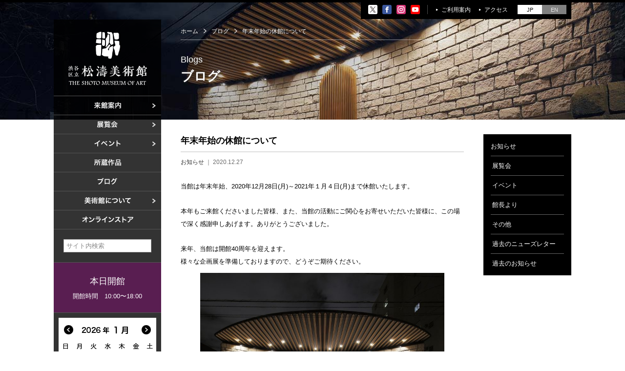

--- FILE ---
content_type: text/html; charset=UTF-8
request_url: https://shoto-museum.jp/%E5%B9%B4%E6%9C%AB%E5%B9%B4%E5%A7%8B%E3%81%AE%E4%BC%91%E9%A4%A8%E3%81%AB%E3%81%A4%E3%81%84%E3%81%A6/
body_size: 37170
content:
<!DOCTYPE html>
<html>
<head>
<meta charset="UTF-8">
<meta name="description" content="" />
<meta name="keywords" content="" />
<meta name="viewport" content="width=device-width" />
<title>年末年始の休館について｜渋谷区立松濤美術館</title>
<link rel="stylesheet" type="text/css" media="all" href="https://shoto-museum.jp/wp-content/themes/shoto_museum/style.css" />
<link rel="icon" href="https://shoto-museum.jp/wp-content/themes/shoto_museum/images/favicon/favicon.ico" />
<link rel="apple-touch-icon" href="https://shoto-museum.jp/wp-content/themes/shoto_museum/images/favicon/favicon.ico" />
<meta property="og:type" content="article">
<meta property="og:url" content="https://shoto-museum.jp/%E5%B9%B4%E6%9C%AB%E5%B9%B4%E5%A7%8B%E3%81%AE%E4%BC%91%E9%A4%A8%E3%81%AB%E3%81%A4%E3%81%84%E3%81%A6/">
<meta property="og:title" content="年末年始の休館について">
<meta property="og:image" content="https://shoto-museum.jp/wp-content/themes/shoto_museum/images/ogp_img.jpg">
<meta property="og:site_name"  content="渋谷区立松濤美術館">
<meta name='robots' content='max-image-preview:large' />
<link rel='dns-prefetch' href='//s.w.org' />
<link rel='stylesheet' id='wp-block-library-css'  href='https://shoto-museum.jp/wp-includes/css/dist/block-library/style.min.css?ver=5.7.14' type='text/css' media='all' />
<link rel="https://api.w.org/" href="https://shoto-museum.jp/wp-json/" /><link rel="alternate" type="application/json" href="https://shoto-museum.jp/wp-json/wp/v2/posts/3192" /><link rel="canonical" href="https://shoto-museum.jp/%e5%b9%b4%e6%9c%ab%e5%b9%b4%e5%a7%8b%e3%81%ae%e4%bc%91%e9%a4%a8%e3%81%ab%e3%81%a4%e3%81%84%e3%81%a6/" />
<link rel="alternate" type="application/json+oembed" href="https://shoto-museum.jp/wp-json/oembed/1.0/embed?url=https%3A%2F%2Fshoto-museum.jp%2F%25e5%25b9%25b4%25e6%259c%25ab%25e5%25b9%25b4%25e5%25a7%258b%25e3%2581%25ae%25e4%25bc%2591%25e9%25a4%25a8%25e3%2581%25ab%25e3%2581%25a4%25e3%2581%2584%25e3%2581%25a6%2F" />
<link rel="alternate" type="text/xml+oembed" href="https://shoto-museum.jp/wp-json/oembed/1.0/embed?url=https%3A%2F%2Fshoto-museum.jp%2F%25e5%25b9%25b4%25e6%259c%25ab%25e5%25b9%25b4%25e5%25a7%258b%25e3%2581%25ae%25e4%25bc%2591%25e9%25a4%25a8%25e3%2581%25ab%25e3%2581%25a4%25e3%2581%2584%25e3%2581%25a6%2F&#038;format=xml" />
<script>
  (function(i,s,o,g,r,a,m){i['GoogleAnalyticsObject']=r;i[r]=i[r]||function(){
  (i[r].q=i[r].q||[]).push(arguments)},i[r].l=1*new Date();a=s.createElement(o),
  m=s.getElementsByTagName(o)[0];a.async=1;a.src=g;m.parentNode.insertBefore(a,m)
  })(window,document,'script','//www.google-analytics.com/analytics.js','ga');
  ga('create', 'UA-74770750-1', 'auto');
  ga('send', 'pageview');
</script>		<style type="text/css" id="wp-custom-css">
			*(
    font-family:游明朝;
)		</style>
		</head>
<body class="other">
<div class="wrapper">


<!-- ///// header nav start ///// -->
<div id="header_nav">
	<div class="header_nav_content">
		<ul class="sns_menu">
			<li><a href="https://twitter.com/shoto_museum" target="_blank"><img src="https://shoto-museum.jp/wp-content/themes/shoto_museum/images/icon_x.svg" alt="X" /></a></li>
			<li><a href="https://www.facebook.com/渋谷区立松濤美術館-175850479773518" target="_blank"><img src="https://shoto-museum.jp/wp-content/themes/shoto_museum/images/icon_facebook.svg" alt="Facebook" /></a></li>
			<li><a href="https://www.instagram.com/shoto_museum/" target="_blank"><img src="https://shoto-museum.jp/wp-content/themes/shoto_museum/images/icon_instagram.svg" alt="Instagram" /></a></li>
			<li><a href="https://www.youtube.com/channel/UCKg_W5Jjx4DvoVKq2kQceWg" target="_blank"><img src="https://shoto-museum.jp/wp-content/themes/shoto_museum/images/icon_youtube.svg" alt="YouTube" /></a></li>
		</ul>
		<ul class="utility_menu">
			<li><a href="https://shoto-museum.jp/visit/">ご利用案内</a></li>
			<li><a href="https://shoto-museum.jp/access/">アクセス</a></li>
		</ul>
		<ul class="site_languages">
			<li><span>JP</span></li>
			<li><a href="https://shoto-museum.jp/en/">EN</a></li>
		</ul>
	</div>
</div>
<!-- ///// header nav end ///// -->


<!-- ///// header start ///// -->
<header id="site_header" role="banner">
	<div class="nav_switch">メニュー</div>
	<h1><a href="https://shoto-museum.jp"><img src="https://shoto-museum.jp/wp-content/themes/shoto_museum/images/site_logo_mark.png" width="55" height="60" alt="" class="has-retina logo_mark" /><img src="https://shoto-museum.jp/wp-content/themes/shoto_museum/images/site_logo.png" width="161" height="40" alt="渋谷区立 松濤美術館 ｜ THE SHOTO MUSEUM OF ART" class="has-retina logo_text" /></a></h1>
	<nav class="site_nav" role="navigation">
		<ul>
			<li class="d"><a href="https://shoto-museum.jp/visit/"><img src="https://shoto-museum.jp/wp-content/themes/shoto_museum/images/snav_visit.png" width="61" height="18" alt="来館案内" /></a>
				<div class="dropdown">
					<ul>
						<li><a href="https://shoto-museum.jp/visit/">ご利用案内</a></li>
						<li><a href="https://shoto-museum.jp/access/">アクセス</a></li>
					</ul>
				</div>
			</li>
			<li class="d"><a href="https://shoto-museum.jp/exhibitions_current/"><img src="https://shoto-museum.jp/wp-content/themes/shoto_museum/images/snav_exhibitions.png" width="48" height="18" alt="展覧会" /></a>
				<div class="dropdown">
					<ul>
						<li><a href="https://shoto-museum.jp/exhibitions_current/">開催中の展覧会</a></li>
						<li><a href="https://shoto-museum.jp/exhibitions_future/">これからの展覧会</a></li>
						<li><a href="https://shoto-museum.jp/exhibitions/">過去の展覧会</a></li>
					</ul>
				</div>
			</li>
			<li class="d"><a href="https://shoto-museum.jp/events_current/"><img src="https://shoto-museum.jp/wp-content/themes/shoto_museum/images/snav_events.png" width="60" height="18" alt="イベント" /></a>
				<div class="dropdown">
					<ul>
						<li><a href="https://shoto-museum.jp/events_current/">これからのイベント</a></li>
						<li><a href="https://shoto-museum.jp/events/current_painting_class/">美術教室</a></li>
						<li><a href="https://shoto-museum.jp/events/">過去のイベント</a></li>
					</ul>
				</div>
			</li>
			<li><a href="https://shoto-museum.jp/collections/"><img src="https://shoto-museum.jp/wp-content/themes/shoto_museum/images/snav_collection.png" width="61" height="18" alt="所蔵作品" /></a></li>
			<li><a href="https://shoto-museum.jp/blogs/"><img src="https://shoto-museum.jp/wp-content/themes/shoto_museum/images/snav_blogs.png" width="48" height="18" alt="ブログ" /></a></li>
			<li class="d"><a href="https://shoto-museum.jp/aboutthemuseum/"><img src="https://shoto-museum.jp/wp-content/themes/shoto_museum/images/snav_about.png" width="101" height="18" alt="美術館について" /></a>
				<div class="dropdown">
					<ul>
						<li><a href="https://shoto-museum.jp/aboutthemuseum/architect/">設計者 白井晟一</a></li>
						<li><a href="https://shoto-museum.jp/aboutthemuseum/project/">建設計画から開館まで</a></li>
						<li><a href="https://shoto-museum.jp/aboutthemuseum/outline/">美術館概要</a></li>
						<li><a href="https://shoto-museum.jp/aboutthemuseum/documents/">事業記録</a></li>
					</ul>
				</div>
			</li>
			<li><a href="http://shoto-museum.ocnk.net/" target="_blank"><img src="https://shoto-museum.jp/wp-content/themes/shoto_museum/images/snav_shop.png" width="111" height="18" alt="オンラインストア" /></a></li>
		</ul>
		<div class="search_box">
			<form id="searchform" action="https://shoto-museum.jp" method="get">
				<p><input type="text" name="s" id="s" value="" size="20" maxlength="100" placeholder="サイト内検索" /><input type="submit" name="searchsubmit" id="searchsubmit" value="search" /></p>
			</form>
		</div>
	</nav>
	<section class="museum_status">
		<p>本日開館</p><p class="time">開館時間　10:00〜18:00</p>	</section>
	
	<!-- <section class="notice">
		<p></p>
	</section> -->
	
	<section class="calendar">
		<p><span class="prev"><img src="https://shoto-museum.jp/wp-content/themes/shoto_museum/images/cal_button_prev.png" width="21" height="21" alt="prev" /></span><span class="next"><img src="https://shoto-museum.jp/wp-content/themes/shoto_museum/images/cal_button_next.png" width="21" height="21" alt="next" /></span></p>
		<div class="calendar_container">
			<ul>
				<li class="2016_2"><img src="https://shoto-museum.jp/wp-content/themes/shoto_museum/images/calendar201602.png" width="200" height="300" alt="2016年2月" /></li>
				<li class="2016_3"><img src="https://shoto-museum.jp/wp-content/themes/shoto_museum/images/calendar201603.png" width="200" height="300" alt="2016年3月" /></li>
				<li class="2016_4"><img src="https://shoto-museum.jp/wp-content/themes/shoto_museum/images/calendar201604.png" width="200" height="300" alt="2016年4月" /></li>
				<li class="2016_5"><img src="https://shoto-museum.jp/wp-content/themes/shoto_museum/images/calendar201605.png" width="200" height="300" alt="2016年5月" /></li>
				<li class="2016_6"><img src="https://shoto-museum.jp/wp-content/themes/shoto_museum/images/calendar201606.png" width="200" height="300" alt="2016年6月" /></li>
				<li class="2016_7"><img src="https://shoto-museum.jp/wp-content/themes/shoto_museum/images/calendar201607.png" width="200" height="300" alt="2016年7月" /></li>
				<li class="2016_8"><img src="https://shoto-museum.jp/wp-content/themes/shoto_museum/images/calendar201608.png" width="200" height="300" alt="2016年8月" /></li>
				<li class="2016_9"><img src="https://shoto-museum.jp/wp-content/themes/shoto_museum/images/calendar201609.png" width="200" height="300" alt="2016年9月" /></li>
				<li class="2016_10"><img src="https://shoto-museum.jp/wp-content/themes/shoto_museum/images/calendar201610.png" width="200" height="300" alt="2016年10月" /></li>
				<li class="2016_11"><img src="https://shoto-museum.jp/wp-content/themes/shoto_museum/images/calendar201611.png" width="200" height="300" alt="2016年11月" /></li>
				<li class="2016_12"><img src="https://shoto-museum.jp/wp-content/themes/shoto_museum/images/calendar201612.png" width="200" height="300" alt="2016年12月" /></li>
				<li class="2017_1"><img src="https://shoto-museum.jp/wp-content/themes/shoto_museum/images/calendar201701.png" width="200" height="300" alt="2017年1月" /></li>
				<li class="2017_2"><img src="https://shoto-museum.jp/wp-content/themes/shoto_museum/images/calendar201702.png" width="200" height="300" alt="2017年2月" /></li>
				<li class="2017_3"><img src="https://shoto-museum.jp/wp-content/themes/shoto_museum/images/calendar201703.png" width="200" height="300" alt="2017年3月" /></li>
				<li class="2017_4"><img src="https://shoto-museum.jp/wp-content/themes/shoto_museum/images/calendar201704.png" width="200" height="300" alt="2017年4月" /></li>
				<li class="2017_5"><img src="https://shoto-museum.jp/wp-content/themes/shoto_museum/images/calendar201705.png" width="200" height="300" alt="2017年5月" /></li>
				<li class="2017_6"><img src="https://shoto-museum.jp/wp-content/themes/shoto_museum/images/calendar201706.png" width="200" height="300" alt="2017年6月" /></li>
				<li class="2017_7"><img src="https://shoto-museum.jp/wp-content/themes/shoto_museum/images/calendar201707.png" width="200" height="300" alt="2017年7月" /></li>
				<li class="2017_8"><img src="https://shoto-museum.jp/wp-content/themes/shoto_museum/images/calendar201708.png" width="200" height="300" alt="2017年8月" /></li>
				<li class="2017_9"><img src="https://shoto-museum.jp/wp-content/themes/shoto_museum/images/calendar201709.png" width="200" height="300" alt="2017年9月" /></li>
				<li class="2017_10"><img src="https://shoto-museum.jp/wp-content/themes/shoto_museum/images/calendar201710.png" width="200" height="300" alt="2017年10月" /></li>
				<li class="2017_11"><img src="https://shoto-museum.jp/wp-content/themes/shoto_museum/images/calendar201711.png" width="200" height="300" alt="2017年11月" /></li>
				<li class="2017_12"><img src="https://shoto-museum.jp/wp-content/themes/shoto_museum/images/calendar201712.png" width="200" height="300" alt="2017年12月" /></li>
				<li class="2018_1"><img src="https://shoto-museum.jp/wp-content/themes/shoto_museum/images/calendar201801.png" width="200" height="300" alt="2018年1月" /></li>
				<li class="2018_2"><img src="https://shoto-museum.jp/wp-content/themes/shoto_museum/images/calendar201802.png" width="200" height="300" alt="2018年2月" /></li>
				<li class="2018_3"><img src="https://shoto-museum.jp/wp-content/themes/shoto_museum/images/calendar201803.png" width="200" height="300" alt="2018年3月" /></li>
				<li class="2018_4"><img src="https://shoto-museum.jp/wp-content/themes/shoto_museum/images/calendar201804.png" width="200" height="300" alt="2018年4月" /></li>
				<li class="2018_5"><img src="https://shoto-museum.jp/wp-content/themes/shoto_museum/images/calendar201805.png" width="200" height="300" alt="2018年5月" /></li>
				<li class="2018_6"><img src="https://shoto-museum.jp/wp-content/themes/shoto_museum/images/calendar201806.png" width="200" height="300" alt="2018年6月" /></li>
				<li class="2018_7"><img src="https://shoto-museum.jp/wp-content/themes/shoto_museum/images/calendar201807.png" width="200" height="300" alt="2018年7月" /></li>
				<li class="2018_8"><img src="https://shoto-museum.jp/wp-content/themes/shoto_museum/images/calendar201808.png" width="200" height="300" alt="2018年8月" /></li>
				<li class="2018_9"><img src="https://shoto-museum.jp/wp-content/themes/shoto_museum/images/calendar201809.png" width="200" height="300" alt="2018年9月" /></li>
				<li class="2018_10"><img src="https://shoto-museum.jp/wp-content/themes/shoto_museum/images/calendar201810.png" width="200" height="300" alt="2018年10月" /></li>
				<li class="2018_11"><img src="https://shoto-museum.jp/wp-content/themes/shoto_museum/images/calendar201811.png" width="200" height="300" alt="2018年11月" /></li>
				<li class="2018_12"><img src="https://shoto-museum.jp/wp-content/themes/shoto_museum/images/calendar201812.png?20181213" width="200" height="300" alt="2018年12月" /></li>
				<li class="2019_1"><img src="https://shoto-museum.jp/wp-content/themes/shoto_museum/images/calendar201901.png?20181213" width="200" height="300" alt="2019年1月" /></li>
				<li class="2019_2"><img src="https://shoto-museum.jp/wp-content/themes/shoto_museum/images/calendar201902.png" width="200" height="300" alt="2019年2月" /></li>
				<li class="2019_3"><img src="https://shoto-museum.jp/wp-content/themes/shoto_museum/images/calendar201903.png" width="200" height="300" alt="2019年3月" /></li>
				<li class="2019_4"><img src="https://shoto-museum.jp/wp-content/themes/shoto_museum/images/calendar201904.png" width="200" height="300" alt="2019年4月" /></li>
				<li class="2019_5"><img src="https://shoto-museum.jp/wp-content/themes/shoto_museum/images/calendar201905.png" width="200" height="300" alt="2019年5月" /></li>
				<li class="2019_6"><img src="https://shoto-museum.jp/wp-content/themes/shoto_museum/images/calendar201906.png" width="200" height="300" alt="2019年6月" /></li>
				<li class="2019_7"><img src="https://shoto-museum.jp/wp-content/themes/shoto_museum/images/calendar201907.png" width="200" height="300" alt="2019年7月" /></li>
				<li class="2019_8"><img src="https://shoto-museum.jp/wp-content/themes/shoto_museum/images/calendar201908.png" width="200" height="300" alt="2019年8月" /></li>
				<li class="2019_9"><img src="https://shoto-museum.jp/wp-content/themes/shoto_museum/images/calendar201909.png" width="200" height="300" alt="2019年9月" /></li>
				<li class="2019_10"><img src="https://shoto-museum.jp/wp-content/themes/shoto_museum/images/calendar201910.png" width="200" height="300" alt="2019年10月" /></li>
				<li class="2019_11"><img src="https://shoto-museum.jp/wp-content/themes/shoto_museum/images/calendar201911.png" width="200" height="300" alt="2019年11月" /></li>
				<li class="2019_12"><img src="https://shoto-museum.jp/wp-content/themes/shoto_museum/images/calendar201912.png" width="200" height="300" alt="2019年12月" /></li>
				<li class="2020_1"><img src="https://shoto-museum.jp/wp-content/themes/shoto_museum/images/calendar202001.png" width="200" height="300" alt="2020年1月" /></li>
				<li class="2020_2"><img src="https://shoto-museum.jp/wp-content/themes/shoto_museum/images/calendar202002.png" width="200" height="300" alt="2020年2月" /></li>
				<li class="2020_3"><img src="https://shoto-museum.jp/wp-content/themes/shoto_museum/images/calendar202003.png" width="200" height="300" alt="2020年3月" /></li>
				<li class="2020_4"><img src="https://shoto-museum.jp/wp-content/themes/shoto_museum/images/calendar202004.png" width="200" height="300" alt="2020年4月" /></li>
				<li class="2020_5"><img src="https://shoto-museum.jp/wp-content/themes/shoto_museum/images/calendar202005.png" width="200" height="300" alt="2020年5月" /></li>
				<li class="2020_6"><img src="https://shoto-museum.jp/wp-content/themes/shoto_museum/images/calendar202006.png" width="200" height="300" alt="2020年6月" /></li>
				<li class="2020_7"><img src="https://shoto-museum.jp/wp-content/themes/shoto_museum/images/calendar202007.png" width="200" height="300" alt="2020年7月" /></li>
				<li class="2020_8"><img src="https://shoto-museum.jp/wp-content/themes/shoto_museum/images/calendar202008.png" width="200" height="300" alt="2020年8月" /></li>
				<li class="2020_9"><img src="https://shoto-museum.jp/wp-content/themes/shoto_museum/images/calendar202009.png" width="200" height="300" alt="2020年9月" /></li>
				<li class="2020_10"><img src="https://shoto-museum.jp/wp-content/themes/shoto_museum/images/calendar202010.png" width="200" height="300" alt="2020年10月" /></li>
				<li class="2020_11"><img src="https://shoto-museum.jp/wp-content/themes/shoto_museum/images/calendar202011.png" width="200" height="300" alt="2020年11月" /></li>
				<li class="2020_12"><img src="https://shoto-museum.jp/wp-content/themes/shoto_museum/images/calendar202012.png" width="200" height="300" alt="2020年12月" /></li>
				<li class="2021_1"><img src="https://shoto-museum.jp/wp-content/themes/shoto_museum/images/calendar202101.png" width="200" height="300" alt="2021年1月" /></li>
				<li class="2021_2"><img src="https://shoto-museum.jp/wp-content/themes/shoto_museum/images/calendar202102.png" width="200" height="300" alt="2021年2月" /></li>
				<li class="2021_3"><img src="https://shoto-museum.jp/wp-content/themes/shoto_museum/images/calendar202103.png" width="200" height="300" alt="2021年3月" /></li>
				<li class="2021_4"><img src="https://shoto-museum.jp/wp-content/themes/shoto_museum/images/calendar202104.png" width="200" height="300" alt="2021年4月" /></li>
				<li class="2021_5"><img src="https://shoto-museum.jp/wp-content/themes/shoto_museum/images/calendar202105.png" width="200" height="300" alt="2021年5月" /></li>
				<li class="2021_6"><img src="https://shoto-museum.jp/wp-content/themes/shoto_museum/images/calendar202106.png" width="200" height="300" alt="2021年6月" /></li>
				<li class="2021_7"><img src="https://shoto-museum.jp/wp-content/themes/shoto_museum/images/calendar202107.png" width="200" height="300" alt="2021年7月" /></li>
				<li class="2021_8"><img src="https://shoto-museum.jp/wp-content/themes/shoto_museum/images/calendar202108.png" width="200" height="300" alt="2021年8月" /></li>
				<li class="2021_9"><img src="https://shoto-museum.jp/wp-content/themes/shoto_museum/images/calendar202109.png" width="200" height="300" alt="2021年9月" /></li>
				<li class="2021_10"><img src="https://shoto-museum.jp/wp-content/themes/shoto_museum/images/calendar202110.png" width="200" height="300" alt="2021年10月" /></li>
				<li class="2021_11"><img src="https://shoto-museum.jp/wp-content/themes/shoto_museum/images/calendar202111.png" width="200" height="300" alt="2021年11月" /></li>
				<li class="2021_12"><img src="https://shoto-museum.jp/wp-content/themes/shoto_museum/images/calendar202112.png" width="200" height="300" alt="2021年12月" /></li>
				<li class="2022_1"><img src="https://shoto-museum.jp/wp-content/themes/shoto_museum/images/calendar202201.png" width="200" height="300" alt="2022年1月" /></li>
				<li class="2022_2"><img src="https://shoto-museum.jp/wp-content/themes/shoto_museum/images/calendar202202.png" width="200" height="300" alt="2022年2月" /></li>
				<li class="2022_3"><img src="https://shoto-museum.jp/wp-content/themes/shoto_museum/images/calendar202203.png" width="200" height="300" alt="2022年3月" /></li>
				<li class="2022_4"><img src="https://shoto-museum.jp/wp-content/themes/shoto_museum/images/calendar202204.png" width="200" height="300" alt="2022年4月" /></li>
				<li class="2022_5"><img src="https://shoto-museum.jp/wp-content/themes/shoto_museum/images/calendar202205.png" width="200" height="300" alt="2022年5月" /></li>
				<li class="2022_6"><img src="https://shoto-museum.jp/wp-content/themes/shoto_museum/images/calendar202206.png" width="200" height="300" alt="2022年6月" /></li>
				<li class="2022_7"><img src="https://shoto-museum.jp/wp-content/themes/shoto_museum/images/calendar202207.png" width="200" height="300" alt="2022年7月" /></li>
				<li class="2022_8"><img src="https://shoto-museum.jp/wp-content/themes/shoto_museum/images/calendar202208.png" width="200" height="300" alt="2022年8月" /></li>
				<li class="2022_9"><img src="https://shoto-museum.jp/wp-content/themes/shoto_museum/images/calendar202209.png" width="200" height="300" alt="2022年9月" /></li>
				<li class="2022_10"><img src="https://shoto-museum.jp/wp-content/themes/shoto_museum/images/calendar202210.png" width="200" height="300" alt="2022年10月" /></li>
				<li class="2022_11"><img src="https://shoto-museum.jp/wp-content/themes/shoto_museum/images/calendar202211.png" width="200" height="300" alt="2022年11月" /></li>
				<li class="2022_12"><img src="https://shoto-museum.jp/wp-content/themes/shoto_museum/images/calendar202212.png" width="200" height="300" alt="2022年12月" /></li>
				<li class="2023_1"><img src="https://shoto-museum.jp/wp-content/themes/shoto_museum/images/calendar202301.png" width="200" height="300" alt="2023年1月" /></li>
				<li class="2023_2"><img src="https://shoto-museum.jp/wp-content/themes/shoto_museum/images/calendar202302.png" width="200" height="300" alt="2023年2月" /></li>
				<li class="2023_3"><img src="https://shoto-museum.jp/wp-content/themes/shoto_museum/images/calendar202303.png" width="200" height="300" alt="2023年3月" /></li>
				<li class="2023_4"><img src="https://shoto-museum.jp/wp-content/themes/shoto_museum/images/calendar202304.png" width="200" height="300" alt="2023年4月" /></li>
				<li class="2023_5"><img src="https://shoto-museum.jp/wp-content/themes/shoto_museum/images/calendar202305.png" width="200" height="300" alt="2023年5月" /></li>
				<li class="2023_6"><img src="https://shoto-museum.jp/wp-content/themes/shoto_museum/images/calendar202306.png" width="200" height="300" alt="2023年6月" /></li>
				<li class="2023_7"><img src="https://shoto-museum.jp/wp-content/themes/shoto_museum/images/calendar202307.png" width="200" height="300" alt="2023年7月" /></li>
				<li class="2023_8"><img src="https://shoto-museum.jp/wp-content/themes/shoto_museum/images/calendar202308.png" width="200" height="300" alt="2023年8月" /></li>
				<li class="2023_9"><img src="https://shoto-museum.jp/wp-content/themes/shoto_museum/images/calendar202309.png" width="200" height="300" alt="2023年9月" /></li>
				<li class="2023_10"><img src="https://shoto-museum.jp/wp-content/themes/shoto_museum/images/calendar202310.png" width="200" height="300" alt="2023年10月" /></li>
				<li class="2023_11"><img src="https://shoto-museum.jp/wp-content/themes/shoto_museum/images/calendar202311.png" width="200" height="300" alt="2023年11月" /></li>
				<li class="2023_12"><img src="https://shoto-museum.jp/wp-content/themes/shoto_museum/images/calendar202312.png" width="200" height="300" alt="2023年12月" /></li>
				<li class="2024_1"><img src="https://shoto-museum.jp/wp-content/themes/shoto_museum/images/calendar202401.png" width="200" height="300" alt="2024年1月" /></li>
				<li class="2024_2"><img src="https://shoto-museum.jp/wp-content/themes/shoto_museum/images/calendar202402.png" width="200" height="300" alt="2024年2月" /></li>
				<li class="2024_3"><img src="https://shoto-museum.jp/wp-content/themes/shoto_museum/images/calendar202403.png" width="200" height="300" alt="2024年3月" /></li>
				<li class="2024_4"><img src="https://shoto-museum.jp/wp-content/themes/shoto_museum/images/calendar202404.png" width="200" height="300" alt="2024年4月" /></li>
				<li class="2024_5"><img src="https://shoto-museum.jp/wp-content/themes/shoto_museum/images/calendar202405.png" width="200" height="300" alt="2024年5月" /></li>
				<li class="2024_6"><img src="https://shoto-museum.jp/wp-content/themes/shoto_museum/images/calendar202406.png" width="200" height="300" alt="2024年6月" /></li>
				<li class="2024_7"><img src="https://shoto-museum.jp/wp-content/themes/shoto_museum/images/calendar202407.png" width="200" height="300" alt="2024年7月" /></li>
				<li class="2024_8"><img src="https://shoto-museum.jp/wp-content/themes/shoto_museum/images/calendar202408.png" width="200" height="300" alt="2024年8月" /></li>
				<li class="2024_9"><img src="https://shoto-museum.jp/wp-content/themes/shoto_museum/images/calendar202409.png" width="200" height="300" alt="2024年9月" /></li>
				<li class="2024_10"><img src="https://shoto-museum.jp/wp-content/themes/shoto_museum/images/calendar202410.png" width="200" height="300" alt="2024年10月" /></li>
				<li class="2024_11"><img src="https://shoto-museum.jp/wp-content/themes/shoto_museum/images/calendar202411.png" width="200" height="300" alt="2024年11月" /></li>
				<li class="2024_12"><img src="https://shoto-museum.jp/wp-content/themes/shoto_museum/images/calendar202412.png" width="200" height="300" alt="2024年12月" /></li>
				<li class="2025_1"><img src="https://shoto-museum.jp/wp-content/themes/shoto_museum/images/calendar202501.png" width="200" height="300" alt="2025年1月" /></li>
				<li class="2025_2"><img src="https://shoto-museum.jp/wp-content/themes/shoto_museum/images/calendar202502.png" width="200" height="300" alt="2025年2月" /></li>
				<li class="2025_3"><img src="https://shoto-museum.jp/wp-content/themes/shoto_museum/images/calendar202503.png" width="200" height="300" alt="2025年3月" /></li>
				<li class="2025_4"><img src="https://shoto-museum.jp/wp-content/themes/shoto_museum/images/calendar202504.png" width="200" height="300" alt="2025年4月" /></li>
				<li class="2025_5"><img src="https://shoto-museum.jp/wp-content/themes/shoto_museum/images/calendar202505.png" width="200" height="300" alt="2025年5月" /></li>
				<li class="2025_6"><img src="https://shoto-museum.jp/wp-content/themes/shoto_museum/images/calendar202506.png" width="200" height="300" alt="2025年6月" /></li>
				<li class="2025_7"><img src="https://shoto-museum.jp/wp-content/themes/shoto_museum/images/calendar202507.png" width="200" height="300" alt="2025年7月" /></li>
				<li class="2025_8"><img src="https://shoto-museum.jp/wp-content/themes/shoto_museum/images/calendar202508.png" width="200" height="300" alt="2025年8月" /></li>
				<li class="2025_9"><img src="https://shoto-museum.jp/wp-content/themes/shoto_museum/images/calendar202509.png" width="200" height="300" alt="2025年9月" /></li>
				<li class="2025_10"><img src="https://shoto-museum.jp/wp-content/themes/shoto_museum/images/calendar202510.png" width="200" height="300" alt="2025年10月" /></li>
				<li class="2025_11"><img src="https://shoto-museum.jp/wp-content/themes/shoto_museum/images/calendar202511.png" width="200" height="300" alt="2025年11月" /></li>
				<li class="2025_12"><img src="https://shoto-museum.jp/wp-content/themes/shoto_museum/images/calendar202512.png" width="200" height="300" alt="2025年12月" /></li>
				<li class="2026_1"><img src="https://shoto-museum.jp/wp-content/themes/shoto_museum/images/calendar202601.png" width="200" height="300" alt="2026年1月" /></li>
				<li class="2026_2"><img src="https://shoto-museum.jp/wp-content/themes/shoto_museum/images/calendar202602.png" width="200" height="300" alt="2026年2月" /></li>
				<li class="2026_3"><img src="https://shoto-museum.jp/wp-content/themes/shoto_museum/images/calendar202603.png" width="200" height="300" alt="2026年3月" /></li>
			</ul>
		<div>
	</section>
	
	<aside class="banner">
		<ul>
			<li><a href="https://shoto-museum.jp/visit/"><img src="https://shoto-museum.jp/wp-content/themes/shoto_museum/images/side_bn_visit.jpg" width="200" height="120" alt="ご利用案内" /></a></li>
			<li><a href="https://shoto-museum.jp/access/"><img src="https://shoto-museum.jp/wp-content/themes/shoto_museum/images/side_bn_access.jpg" width="200" height="120" alt="アクセス" /></a></li>
		</ul>
	</aside>
</header>
<!-- ///// header end ///// -->


<!-- ///// main contents start ///// -->
<main role="main">
<article>
	<div id="title_line">
		<ul class="breadcrumb">
			<li><a href="https://shoto-museum.jp">ホーム</a></li>
			<li><a href="https://shoto-museum.jp/blogs/">ブログ</a></li>
			<li>年末年始の休館について</li>
		</ul>
		<p class="eng">Blogs</p>
		<h2>ブログ</h2>
	</div>
	<div class="content">
		
	<div class="blogs_cont">
	
	<div class="main">
		
<div class="single_blog"><h3>年末年始の休館について</h3><p class="data"><a href="https://shoto-museum.jp/category/news">お知らせ</a> ｜ 2020.12.27</p><div class="single_blog_body">
<p>当館は年末年始、2020年12月28日(月)～2021年１月４日(月)まで休館いたします。</p>



<p>本年もご来館くださいました皆様、また、当館の活動にご関心をお寄せいただいた皆様に、この場で深く感謝申しあげます。ありがとうございました。</p>



<p>来年、当館は開館40周年を迎えます。<br>様々な企画展を準備しておりますので、どうぞご期待ください。</p>



<figure class="wp-block-image is-resized"><img loading="lazy" src="https://shoto-museum.jp/wp-content/uploads/2020/12/27e351595fdf7bec46968122d5a39179-1024x683.jpg" alt="" class="wp-image-3194" width="516" height="343" srcset="https://shoto-museum.jp/wp-content/uploads/2020/12/27e351595fdf7bec46968122d5a39179-1024x683.jpg 1024w, https://shoto-museum.jp/wp-content/uploads/2020/12/27e351595fdf7bec46968122d5a39179-300x200.jpg 300w, https://shoto-museum.jp/wp-content/uploads/2020/12/27e351595fdf7bec46968122d5a39179-768x512.jpg 768w, https://shoto-museum.jp/wp-content/uploads/2020/12/27e351595fdf7bec46968122d5a39179-272x182.jpg 272w, https://shoto-museum.jp/wp-content/uploads/2020/12/27e351595fdf7bec46968122d5a39179.jpg 1500w" sizes="(max-width: 516px) 100vw, 516px" /></figure>
</div></div>
	</div>
	
	<div class="menu">
		<ul>
	<li><a href="https://shoto-museum.jp/category/news">お知らせ</a></li>
	<li><a href="https://shoto-museum.jp/category/exhibition">展覧会</a></li>
	<li><a href="https://shoto-museum.jp/category/event">イベント</a></li>
	<li><a href="https://shoto-museum.jp/category/director">館長より</a>
	<li><a href="https://shoto-museum.jp/category/others">その他</a></li>
	<li><a href="https://shoto-museum.jp/category/newsletter">過去のニューズレター</a></li>
	<li><a href="https://shoto-museum.jp/category/pastnews">過去のお知らせ</a></li>
</ul>	</div>
	
	</div>

	</div>
</article>
</main>
<!-- ///// main contents end ///// -->


</div></div>


<!-- ///// footer ///// -->
<footer id="site_footer" role="contentinfo">
	<p class="backtotop"><a href="#">PAGE TOP</a></p>
			
	<div class="footer_top">
		<div class="content">
			
			<nav class="footer_index">
				<h3><img src="https://shoto-museum.jp/wp-content/themes/shoto_museum/images/footer_h_sitemap.png" width="116" height="22" alt="SITE MAP" /></h3>
				<ul>
					<li><a href="https://shoto-museum.jp">ホーム</a></li>
					<li><a href="https://shoto-museum.jp/visit/">来館案内</a>
						<ul>
							<li><a href="https://shoto-museum.jp/visit/">ご利用案内</a>
							<li><a href="https://shoto-museum.jp/access/">アクセス</a>
						</ul>
					</li>
				</ul>
				<ul>
					<li><a href="https://shoto-museum.jp/exhibitions_current/">展覧会</a>
						<ul>
							<li><a href="https://shoto-museum.jp/exhibitions_current/">開催中の展覧会</a>
							<li><a href="https://shoto-museum.jp/exhibitions_future/">これからの展覧会</a>
							<li><a href="https://shoto-museum.jp/exhibitions/">過去の展覧会</a>
						</ul>
					</li>
				</ul>
				<ul>
					<li><a href="https://shoto-museum.jp/events_current/">イベント</a>
						<ul>
							<li><a href="https://shoto-museum.jp/events_current/">これからのイベント</a>
							<li><a href="https://shoto-museum.jp/events/current_painting_class/">美術教室</a>
							<li><a href="https://shoto-museum.jp/events/">過去のイベント</a>
						</ul>
					</li>
					<li><a href="https://shoto-museum.jp/collections/">所蔵作品</a></li>
					<li><a href="https://shoto-museum.jp/blogs/">ブログ</a></li>
				</ul>
				<ul>
					<li><a href="https://shoto-museum.jp/aboutthemuseum/">美術館について</a>
						<ul>
							<li><a href="https://shoto-museum.jp/aboutthemuseum/architect/">設計者 白井晟一</a>
							<li><a href="https://shoto-museum.jp/aboutthemuseum/project/">建設計画から開館まで</a>
							<li><a href="https://shoto-museum.jp/aboutthemuseum/outline/">美術館概要</a>
							<li><a href="https://shoto-museum.jp/aboutthemuseum/documents/">事業記録</a>
						</ul>
					</li>
				</ul>
				<ul>
					<li><a href="http://shoto-museum.ocnk.net/" target="_blank">オンラインストア</a></li>
				</ul>
			</nav>
		
		</div>
	</div>
	<div class="footer_bottom">
		<div class="content">

			<section class="footer_nav">
				<ul>
					<li><a href="https://shoto-museum.jp/press_release/">報道関係者向け資料</a></li>
					<li><a href="https://shoto-museum.jp/practice/">博物館実習の受け入れについて</a></li>
					<li><a href="https://shoto-museum.jp/aboutthemuseum/documents/">事業記録</a></li>
					<li><a href="https://shoto-museum.jp/foundation/">公益財団法人渋谷区文化・芸術振興財団</a></li>
					<li><a href="https://shoto-museum.jp/terms/">利用上の規約</a></li>
					<li><a href="https://shoto-museum.jp/privacy/">プライバシーポリシー</a></li>
				</ul>
				<ul>
					<li><a href="https://shoto-museum.jp/sns_guideline/">渋谷区立松濤美術館SNSの運用について</a></li>
					<li><a href="https://req.qubo.jp/shoto-museum/form/TYMpjM9R" target="_blank">お問合せ</a></li>
				</ul>
			</section>
	
			<section class="footer_logo">
				<p><img src="https://shoto-museum.jp/wp-content/themes/shoto_museum/images/footer_logo.png" width="200" height="35" alt="松濤美術館" /></p>
				<p>〒150-0046　東京都渋谷区松濤2-14-14　TEL：03-3465-9421</p>
			</section>

		</div>
	</div>
</footer>
<!-- ///// footer end ///// -->


<script type='text/javascript' src='https://ajax.googleapis.com/ajax/libs/jquery/2.1.4/jquery.min.js?ver=5.7.14' id='jquery-js'></script>
<script type='text/javascript' src='https://shoto-museum.jp/wp-content/themes/shoto_museum/js/jquery.depend.min.js?ver=5.7.14' id='jquerydepend-js'></script>
<script type='text/javascript' src='https://shoto-museum.jp/wp-content/themes/shoto_museum/js/jqueryAutoHeight.js?ver=5.7.14' id='jqueryAutoHeight-js'></script>
<script type='text/javascript' src='https://shoto-museum.jp/wp-content/themes/shoto_museum/js/jquery.backstretch.min.js?ver=5.7.14' id='backstretch-js'></script>
<script type='text/javascript' src='https://shoto-museum.jp/wp-content/themes/shoto_museum/js/lightbox.js?ver=5.7.14' id='lightbox-js'></script>
<script type='text/javascript' src='https://shoto-museum.jp/wp-content/themes/shoto_museum/js/lib.js?ver=5.7.14' id='shoto_js-js'></script>
<script type='text/javascript' src='https://shoto-museum.jp/wp-includes/js/wp-embed.min.js?ver=5.7.14' id='wp-embed-js'></script>

<script type="text/javascript">
jQuery(function($){
//スマホ
if ($.platform.mobile) {
}
//PC・タブレット
else {
	$('.photo_sub .box').autoHeight({column:2});
	$('.exh_list_3col .box').autoHeight({column:3});
	$('.architect_photo .box').autoHeight({column:4});
}
});
</script>

</body>
</html>

--- FILE ---
content_type: application/x-javascript
request_url: https://shoto-museum.jp/wp-content/themes/shoto_museum/js/lib.js?ver=5.7.14
body_size: 3281
content:
//プルダウンメニュー＆ロールオーバー
jQuery(function($) {
	
	//スマホ・タブレット
	//if ($.platform.mobile || $.platform.tablet) {
	//}
	
	//PC
	//else {
		$(function(){
			$('nav.site_nav ul>li').hover(
				function(){
					$(this).toggleClass('active');
				},function(){
					$(this).removeClass('active');
			});
		});
	//}
});


//スマホメニュー展開
jQuery(function($) {
	var nav = $("nav.site_nav");
	var button = $("div.nav_switch");
	button.on("click", function() {
		if (nav.css("max-height") === "0px") {
			nav.addClass('open');
			button.addClass('on');
		}
		else {
			nav.removeClass('open');
			button.removeClass('on');
		}
	});
});


//カレンダー
jQuery(function($) {
	var current = 0;
	var cal_width = 200;
	var cal_num = $('.calendar ul li').length;
	var box_width = cal_width * cal_num;
	var myD = new Date();
	var this_month = myD.getMonth()+1;
	var this_year = myD.getFullYear();
	$('.calendar ul').css('width', box_width);
	
	//カレンダーの初期設定
	$(function(){
		var c = 0;
		$('.calendar ul li').each(function(){
			var class_name = $(this).attr('class');
			if( this_year + '_' + this_month == class_name ) {
				current = c;
			}
			c++;
		});
		toggle_button();
		$('.calendar ul').css('left', -(cal_width*current));
		setTimeout(function(){
			$('.calendar ul').css('transition', "left 0.3s ease 0s");
		},100);
	});
	
	//ボタン処理
	$('.calendar .prev').click(function(){
		current--;
		change_slide();
	});
	$('.calendar .next').click(function(){
		current++;
		change_slide();
	});

	function change_slide(n) {
		if( current < 0 ) {
			current = 0;
		}
		else if( current > cal_num-1 ) {
			current = cal_num-1;
		}
		toggle_button();
		$('.calendar ul').css('left', -(cal_width*current));
	}
	
	function toggle_button() {
		$('.calendar .next').removeClass('hide');
		$('.calendar .prev').removeClass('hide');
		if( current <= 0 ) {
			$('.calendar .prev').addClass('hide');
		}
		else if( current >= cal_num-1 ) {
			$('.calendar .next').addClass('hide');
		}
	}
});


// スムーススクロール
jQuery(function(){
	jQuery('.backtotop a').click(function() {
		// スクロールの速度（ミリ秒）
		var speed = 500;
		// 移動先を取得
		//var position = target.offset().top;
		var position = 0;
		
		// webkit系の判定
		//if (!document.uniqueID && !window.opera && !window.sidebar && window.localStorage && typeof window.orientation == "undefined") {
		//	var webkit = true;
		//}
		
		// html要素でスクロールできるかの判定
		var isHtmlScroll = (function(){
			var html = jQuery('html'), top = html.scrollTop();
			var el = jQuery('<div/>').height(5000).prependTo('body');
			html.scrollTop(5000);
			var rs = !!html.scrollTop();
			html.scrollTop(top);
			el.remove();
			return rs;
		})();
		
		// スムーススクロール
		// WebKitではbody、それ以外のブラウザではhtml
		jQuery(isHtmlScroll ? 'html' : 'body').animate({scrollTop:position}, speed, 'swing');

		return false;
	});
});


// Retina対応（jQuery）
jQuery(function () {
	if (window.devicePixelRatio > 1) {
		
		//img
		jQuery('img.has-retina').each(function() {
			jQuery(this).attr('src', jQuery(this).attr('src').replace(/(\.)(png|jpg|gif)/gi,'@2x$1$2'));
		});

	}
});

--- FILE ---
content_type: image/svg+xml
request_url: https://shoto-museum.jp/wp-content/themes/shoto_museum/images/icon_instagram.svg
body_size: 526
content:
<svg id="レイヤー_1" data-name="レイヤー 1" xmlns="http://www.w3.org/2000/svg" viewBox="0 0 66 66"><defs><style>.cls-1,.cls-2{fill:#d93175;}.cls-2{stroke:#fff;stroke-miterlimit:10;stroke-width:5px;}.cls-3{fill:#fff;}</style></defs><title>icon_instagram</title><rect class="cls-1" y="0.06" width="66" height="66" rx="10" ry="10"/><rect class="cls-2" x="11.5" y="11.5" width="43" height="43" rx="12" ry="12"/><circle class="cls-2" cx="33" cy="33" r="9.818"/><circle class="cls-3" cx="45.31" cy="20.786" r="2.528"/></svg>